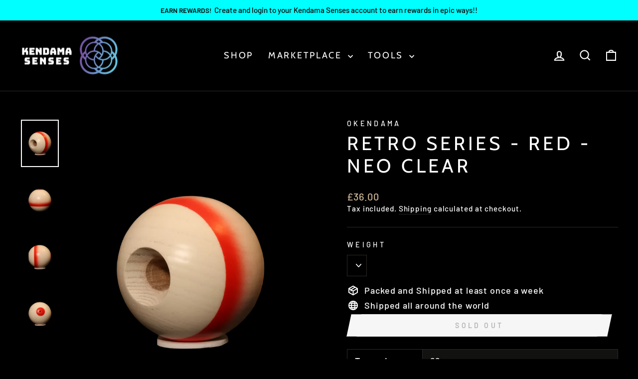

--- FILE ---
content_type: text/css
request_url: https://www.kendamasenses.com/cdn/shop/t/145/assets/tepo-product-options.css?v=63720555860402173241734277885
body_size: -573
content:
.tcustomizer__dropdown-item {
  background-color: black;
}

.customizer__dropdown-item-value {
  letter-spacing: .1em !important;
  font-weight: bold;
}